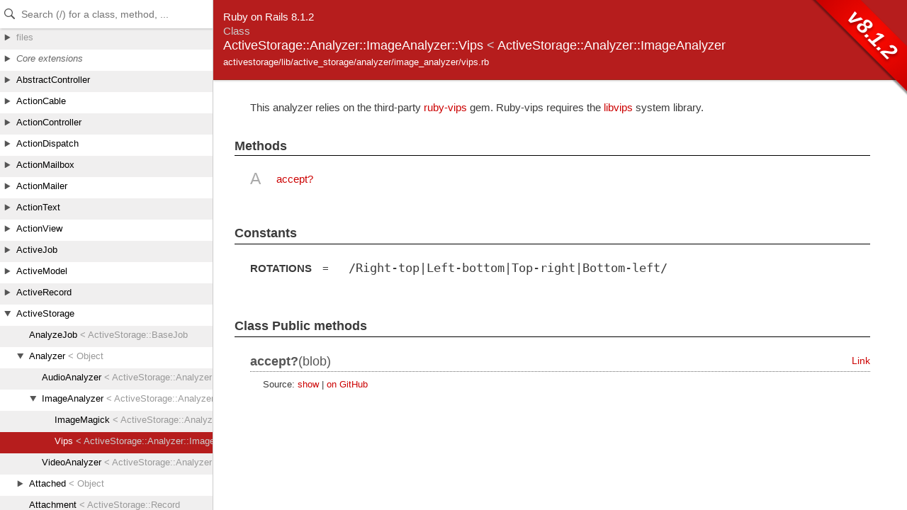

--- FILE ---
content_type: text/html
request_url: https://api.rubyonrails.org/classes/ActiveStorage/Analyzer/ImageAnalyzer/Vips.html
body_size: 1904
content:
<!DOCTYPE html>
<html lang="en">
<head>
    <title>ActiveStorage::Analyzer::ImageAnalyzer::Vips</title>
    <meta charset="UTF-8" />
    <meta name="viewport" content="width=device-width,initial-scale=1">
    <link rel="stylesheet" href="../../../../css/reset.css" type="text/css" media="screen" />
<link rel="stylesheet" href="../../../../css/panel.css" type="text/css" media="screen" />
<link rel="stylesheet" href="../../../../css/main.css" type="text/css" media="screen" />
<link rel="stylesheet" href="../../../../css/github.css" type="text/css" media="screen" />
<script src="../../../../js/jquery-3.5.1.min.js" type="text/javascript" charset="utf-8"></script>
<script src="../../../../js/main.js" type="text/javascript" charset="utf-8"></script>
<script src="../../../../js/highlight.pack.js" type="text/javascript" charset="utf-8"></script>
<script src="../../../../js/turbolinks.js" type="text/javascript" charset="utf-8"></script>
<script src="../../../../js/search_index.js" type="text/javascript" charset="utf-8"></script>
<script src="../../../../js/searcher.js" type="text/javascript" charset="utf-8"></script>
<script src="../../../../panel/tree.js" type="text/javascript" charset="utf-8"></script>
<script src="../../../../js/searchdoc.js" type="text/javascript" charset="utf-8"></script>
<meta name="data-rel-prefix" content="../../../../">
<meta name="data-tree-keys" content='["ActiveStorage", "Analyzer", "ImageAnalyzer", "Vips"]'>


    <meta property="og:title" value="ActiveStorage::Analyzer::ImageAnalyzer::Vips">

  
    
    <meta name="description" content="This analyzer relies on the third-party ruby-vips gem. Ruby-vips requires the libvips system library.">
    <meta property="og:description" content="This analyzer relies on the third-party ruby-vips gem. Ruby-vips requires the libvips system library.">
  

    <meta name="keywords" content="ActiveStorage::Analyzer::ImageAnalyzer::Vips class, accept?">
</head>

<body>
    <a class="sr-only sr-only-focusable" href="#content" data-turbolinks="false">Skip to Content</a>
    <a class="sr-only sr-only-focusable" href="#search" data-turbolinks="false">Skip to Search</a>

    <input type="checkbox" id="hamburger" class="panel_checkbox">
<label class="panel_mobile_button" for="hamburger"><span></span> Menu</label>
<nav class="panel panel_tree" id="panel" data-turbolinks-permanent>
  <div class="header">
    <input type="text" placeholder="Search (/) for a class, method, ..." autosave="searchdoc" results="10" id="search" autocomplete="off" tabindex="-1" />
    <label class="panel_mobile_button_close" for="hamburger"><span></span> Close</label>
  </div>
  <div class="tree">
    <ul>
    </ul>
  </div>
  <div class="result">
    <ul>
    </ul>
  </div>
  <a href="links.html" id="links">index</a>
</nav>


    <div class="banner">
        
            <span>Ruby on Rails 8.1.2</span><br />
        
        <h2>
            <span class="type">Class</span>
            ActiveStorage::Analyzer::ImageAnalyzer::Vips
            
                <span class="parent">&lt;
                    
                    <a href="../ImageAnalyzer.html">ActiveStorage::Analyzer::ImageAnalyzer</a>
                    
                </span>
            
        </h2>
        <ul class="files">
            
            <li><a href="../../../../files/activestorage/lib/active_storage/analyzer/image_analyzer/vips_rb.html">activestorage/lib/active_storage/analyzer/image_analyzer/vips.rb</a></li>
            
        </ul>
        
            <div id="version-badge">v8.1.2</div>
        
    </div>

    <main id="bodyContent">
        <div id="content">
  
    <div class="description">
      
<p>This analyzer relies on the third-party <a href="https://github.com/libvips/ruby-vips">ruby-vips</a> gem. Ruby-vips requires the <a href="https://libvips.github.io/libvips/">libvips</a> system library.</p>

    </div>
  


  


  
  


  


  
    <!-- Method ref -->
    <div class="sectiontitle">Methods</div>
    <dl class="methods">
      
        <dt>A</dt>
        <dd>
          <ul>
            
              
              <li>
                <a href="#method-c-accept-3F">accept?</a>
              </li>
            
          </ul>
        </dd>
      
    </dl>
  

  



  

    

    

    
      <!-- Section constants -->
      <h2 class="sectiontitle">Constants</h2>
      <table border='0' cellpadding='5'>
        
          <tr valign='top'>
            <td class="attr-name">ROTATIONS</td>
            <td>=</td>
            <td class="attr-value">/Right-top|Left-bottom|Top-right|Bottom-left/</td>
          </tr>
          
            <tr valign='top'>
              <td>&nbsp;</td>
              <td colspan="2" class="attr-desc"></td>
            </tr>
          
        
      </table>
    


    


    <!-- Methods -->
    
      <h2 class="sectiontitle">Class Public methods</h2>
      
        <div class="method">
          <h3 class="title method-title" id="method-c-accept-3F">
            
              <b>accept?</b>(blob)
            
            <a href="../../../../classes/ActiveStorage/Analyzer/ImageAnalyzer/Vips.html#method-c-accept-3F" name="method-c-accept-3F" class="permalink">Link</a>
          </h3>

          
            <div class="description">
              
            </div>
          

          

          

          
            
            <div class="sourcecode">
              
              <p class="source-link">
                 Source: 

                
                  <a href="javascript:toggleSource('method-c-accept-3F_source')" id="l_method-c-accept-3F_source">show</a>
                

                 | 

                
                  <a href="https://github.com/rails/rails/blob/d7c8ae65b7045490965218a994c300aea8dbb079/activestorage/lib/active_storage/analyzer/image_analyzer/vips.rb#L24" target="_blank" class="github_url">on GitHub</a>
                
              </p>
              <div id="method-c-accept-3F_source" class="dyn-source">
                <pre><span class="ruby-comment"># File activestorage/lib/active_storage/analyzer/image_analyzer/vips.rb, line 24</span>
<span class="ruby-keyword">def</span> <span class="ruby-keyword">self</span>.<span class="ruby-identifier ruby-title">accept?</span>(<span class="ruby-identifier">blob</span>)
  <span class="ruby-keyword">super</span> <span class="ruby-operator">&amp;&amp;</span> <span class="ruby-constant">ActiveStorage</span>.<span class="ruby-identifier">variant_processor</span> <span class="ruby-operator">==</span> <span class="ruby-value">:vips</span>
<span class="ruby-keyword">end</span></pre>
              </div>
            </div>
            
          </div>
        
      
    
    
  
</div>

    </main>
  </body>
</html>


--- FILE ---
content_type: text/css
request_url: https://api.rubyonrails.org/css/github.css
body_size: 575
content:
/*

github.com style (c) Vasily Polovnyov <vast@whiteants.net>

*/

pre .comment,
pre .template_comment,
pre .diff .header,
pre .javadoc {
  color: #998;
  font-style: italic
}

pre .keyword,
pre .css .rule .keyword,
pre .winutils,
pre .javascript .title,
pre .lisp .title,
pre .subst {
  color: #000;
  font-weight: bold
}

pre .number,
pre .hexcolor {
  color: #40a070
}

pre .string,
pre .tag .value,
pre .phpdoc,
pre .tex .formula {
  color: #d14
}

pre .title,
pre .id {
  color: #900;
  font-weight: bold
}

pre .javascript .title,
pre .lisp .title,
pre .subst {
  font-weight: normal
}

pre .class .title,
pre .haskell .label,
pre .tex .command {
  color: #458;
  font-weight: bold
}

pre .tag,
pre .tag .title,
pre .rules .property,
pre .django .tag .keyword {
  color: #000080;
  font-weight: normal
}

pre .attribute,
pre .variable,
pre .instancevar,
pre .lisp .body {
  color: #008080
}

pre .regexp {
  color: #009926
}

pre .class,
pre .constant {
  color: #458;
  font-weight: bold
}

pre .symbol,
pre .ruby .symbol .string,
pre .ruby .symbol .keyword,
pre .ruby .symbol .keymethods,
pre .lisp .keyword,
pre .tex .special,
pre .input_number {
  color: #990073
}

pre .builtin,
pre .built_in,
pre .lisp .title {
  color: #0086b3
}

pre .preprocessor,
pre .pi,
pre .doctype,
pre .shebang,
pre .cdata {
  color: #999;
  font-weight: bold
}

pre .deletion {
  background: #fdd
}

pre .addition {
  background: #dfd
}

pre .diff .change {
  background: #0086b3
}

pre .chunk {
  color: #aaa
}

pre .tex .formula {
  opacity: 0.5;
}
